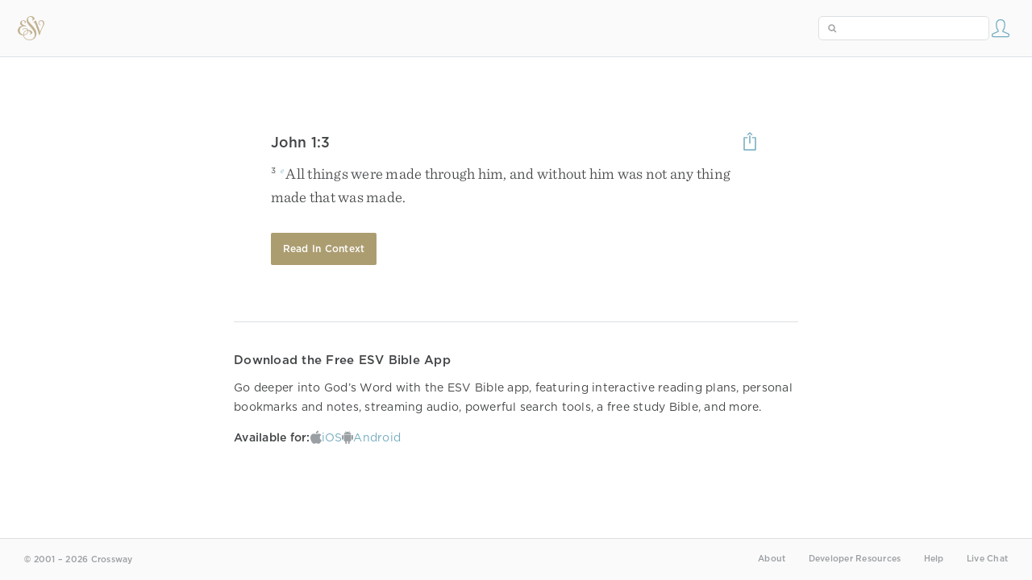

--- FILE ---
content_type: text/html; charset=utf-8
request_url: https://www.esv.org/verses/John%201%3A3/
body_size: 3476
content:



<!DOCTYPE html>
<html lang="en">
  <head>
    
      <title>
  John 1:3
   - All things were made through him, and without him was not a…
 | ESV.org</title>
    

    <meta charset="utf-8">
    <meta http-equiv="X-UA-Compatible" content="IE=Edge">

    <meta name="viewport" content="width=device-width,initial-scale=1">
    <meta name="apple-itunes-app" content="app-id=361797273">

    <meta name="twitter:card" content="summary"/>
    <meta name="twitter:site" content="@esvbible"/>
    <meta name="twitter:image" content="https://dch8lckz6x8ar.cloudfront.net/static/img/logo-twitter.6877ff184cb8.png"/>

    <meta property="og:type" content="website"/>
    <meta property="og:site_name" content="ESV Bible"/>
    <meta property="og:image" content="https://dch8lckz6x8ar.cloudfront.net/static/img/logo-facebook.dbab05d37e79.png"/>
    <meta property="og:image:width" content="600"/>
    <meta property="og:image:height" content="530"/>

    
  <meta name="description" content="All things were made through him, and without him was not any thing made that was made. "/>

<meta name="twitter:title" content="John 1:3"/>
<meta name="twitter:description" content="All things were made through him, and without him was not any thing made that was made. "/>

<meta property="og:title" content="John 1:3"/>
<meta property="og:description" content="All things were made through him, and without him was not any thing made that was made. "/>

<link rel="canonical" href="https://www.esv.org/verses/John+1:3/"/>



    <link rel="apple-touch-icon" href="https://dch8lckz6x8ar.cloudfront.net/static/img/apple-touch-icon.a1ed3d10db96.png">
    <link rel="shortcut icon" href="https://dch8lckz6x8ar.cloudfront.net/static/img/favicon.7e14cbe1912e.ico" type="image/x-icon">

    <link rel="stylesheet" href="https://dch8lckz6x8ar.cloudfront.net/static/css/output.7819abd744b0.css" type="text/css">

    
      <script async src="https://www.googletagmanager.com/gtag/js?id=G-6KC6HK8YF3"></script>

      <script>
        window.dataLayer = window.dataLayer || [];

        function gtag () { dataLayer.push(arguments); }

        gtag('js', new Date());
        gtag('config', 'G-6KC6HK8YF3');
        gtag('event', 'collect_user_data', {
          is_logged_in: 'False',
          is_subscriber: 'False'
        });
      </script>
    

    
      <script type="text/javascript">
  !function(f,b,e,v,n,t,s){if(f.fbq)return;n=f.fbq=function(){n.callMethod?
  n.callMethod.apply(n,arguments):n.queue.push(arguments)};if(!f._fbq)f._fbq=n;
  n.push=n;n.loaded=!0;n.version='2.0';n.queue=[];t=b.createElement(e);t.async=!0;
  t.src=v;s=b.getElementsByTagName(e)[0];s.parentNode.insertBefore(t,s)}(window,
  document,'script','https://connect.facebook.net/en_US/fbevents.js');
  fbq('init', '506435969522616');
  fbq('track', 'PageView');
</script>

<noscript>
  <img height="1" width="1" style="display:none" src="https://www.facebook.com/tr?id=506435969522616&ev=PageView&noscript=1"/>
</noscript>

    
  </head>
  <body class="two-columns theme-white font-size-medium line-spacing-medium">
    
      <div class="container">
        <nav class="top-nav">
          <a href="/"><img src="https://dch8lckz6x8ar.cloudfront.net/static/img/logo.15c3f5a870ee.svg" height="30" width="33" alt="ESV logo"></a>

          <div class="top-nav-right-controls">
            <div class="search-form">
              <form class="basic-search" action="/search/" method="GET">
                <input class="search" type="text" name="q" value="">
              </form>
            </div>
            
            <a href="/login/" id="personal-button">
              <span class="account-icon icon large"></span>
            </a>
          </div>
        </nav>

        
  <div class="full-page-container">
    <div class="full-page-content ">
      

      <div class="content-container">
        

        
  <div id="verse-page-container">
    <div id="bible-content">
      
        
          <div id="verse-page-share-header">
            <h2>John 1:3</h2>
            <a href="#" class="share-icon icon large"></a>
          </div>
        

        <section dir="ltr" data-reference="John 1:3"><p class="mid-paragraph"><span class="verse" data-ref="43001003" data-last-offset="17"><b class="verse-num">3&nbsp;</b><sup class="crossref leading-crossref"><a href="/Jn1.10%3BPs33.6%3B1Co8.6%3BCs1.16%3BHb1.2" title="ver. 10; Ps. 33:6; 1 Cor. 8:6; Col. 1:16; Heb. 1:2" data-passage="John 1:10; Psalm 33:6; 1 Corinthians 8:6; Colossians 1:16; Hebrews 1:2">e</a></sup><u data-offset="1">All</u><u> </u><u data-offset="2">things</u><u> </u><u data-offset="3">were</u><u> </u><u data-offset="4">made</u><u> </u><u data-offset="5">through</u><u> </u><u data-offset="6">him</u><u>,</u><u> </u><u data-offset="7">and</u><u> </u><u data-offset="8">without</u><u> </u><u data-offset="9">him</u><u> </u><u data-offset="10">was</u><u> </u><u data-offset="11">not</u><u> </u><u data-offset="12">any</u><u> </u><u data-offset="13">thing</u><u> </u><u data-offset="14">made</u><u> </u><u data-offset="15">that</u><u> </u><u data-offset="16">was</u><u> </u><u data-offset="17">made</u><u>.</u></span>
</p>
</section>

        <a href="/John 1:3/" class="button read-in-context-link">Read in Context</a>
      
    </div>

    <hr>

    

    <h3>Download the Free ESV Bible App</h3>

    <p>
      Go deeper into God&rsquo;s Word with the ESV Bible app, featuring
      interactive reading plans, personal bookmarks and notes, streaming
      audio, powerful search tools, a free study Bible, and more.
    </p>

    <p id="verse-page-app-row">
      <strong>Available for:</strong>

      <a class="verse-page-app-link" href="https://apps.apple.com/us/app/esv-bible/id361797273" data-os="ios">
        <img src="https://dch8lckz6x8ar.cloudfront.net/static/img/ios.45a182b31462.svg">
        <span>iOS</span>
      </a>

      <a class="verse-page-app-link" href="https://play.google.com/store/apps/details?id=com.subsplash.esv" data-os="android">
        <img src="https://dch8lckz6x8ar.cloudfront.net/static/img/android.a32d4c101283.svg">
        <span>Android</span>
      </a>
    </p>

    <div id="tooltip">
  <div class="tooltip-header">
    <span class="tooltip-designator"><strong><em>2</em></strong></span>
    <small class="tooltip-view-all"><strong><a href="#">View All</a></strong></small>
    <span class="tooltip-reference"><strong>Leviticus 19:27</strong></span>
    <span class="tooltip-close"><a class="icon medium close-icon" href="#"></a></span>
  </div>
  <div class="tooltip-content"></div>
</div>

  </div>

  <div id="verse-page-share-options" class="verse-menu">
    <a href="#" class="share-option facebook-icon icon large" data-service="facebook"></a>
    <a href="#" class="share-option twitter-icon icon large" data-service="twitter"></a>
    <a href="#" class="share-option email-icon icon large" data-service="email"></a>
  </div>

  <input type="hidden" id="js-passage" value="John 1:3">

      </div>
    </div>
  </div>

  <footer class="general-footer full-page-footer">
  <p class="left"><strong>&copy; 2001 &ndash; 2026 Crossway</strong></p>
  <nav class="right">
    <ul>
      

      <li><strong><a href="/about/">About</a></strong></li>
      <li><strong><a href="/resources/">Developer Resources</a></strong></li>
      <li><strong><a href="/help/">Help</a></strong></li>
      <li><strong><a href="#" class="open-chat">Live Chat</a></strong></li>
    </ul>
  </nav>
</footer>


      </div>

      
    

    <script type="text/javascript">
      var USER_KEY = 'unauthed';
      var SETTINGS_JSON = {"audio_master_volume": 100, "audio_music": "no-music", "audio_music_volume": 24, "audio_speed": 1, "audio_voice": "david-cochran-heath", "audio_voice_volume": 100, "book_illustrations": true, "column_layout": "two-columns", "copy_modal_headings": true, "copy_modal_verse_numbers": true, "copy_modal_footnotes": false, "copy_modal_crossrefs": false, "font_size": "medium", "greek_tools_source": "grc-esv", "greek_tools_form_translit": false, "greek_tools_lemma": false, "greek_tools_parse_code": false, "greek_tools_lemma_translit": false, "greek_tools_strong": false, "hebrew_tools_source": "hbo-esv", "hebrew_tools_gloss": true, "hebrew_tools_lemma": false, "hebrew_tools_lemma_translit": false, "hebrew_tools_parse_code": false, "hebrew_tools_segments": false, "hebrew_tools_surface_form_translit": false, "hebrew_tools_word_transliteration": false, "infinite_scroll": true, "justified_text": false, "line_spacing": "medium", "one_verse_per_line": false, "serif_font": true, "show_woc": false, "show_headings": true, "show_crossrefs": true, "show_footnotes": true, "show_highlights": true, "show_notes": true, "show_verse_numbers": true, "thgnt_source": "gnt-esv", "thgnt_form_translit": false, "thgnt_lemma": false, "thgnt_parse_code": false, "thgnt_lemma_translit": false, "thgnt_strong": false, "text_follows_audio": true, "tour_seen": false, "zephyr_theme": "white"};
    </script>

    <script src="https://dch8lckz6x8ar.cloudfront.net/static/js/output.1653174bf20e.js"></script>

    

    <script type="text/javascript">
      
  $('body').addClass('not-bible');

  function apply_theme () {
    var $body = $('body');

    if ($body.hasClass('theme-auto')) {
      var is_dark = window.matchMedia('(prefers-color-scheme: dark)').matches;

      $body.removeClass(['theme-white', 'theme-black']);

      $body.addClass(is_dark ? 'theme-black' : 'theme-white');
    }
  }

  apply_theme();

  $(window.matchMedia('(prefers-color-scheme: dark)')).on('change', apply_theme);

  

    </script>

    <script src="https://dch8lckz6x8ar.cloudfront.net/static/js/output.f302a0f4c29d.js"></script>

    
      <link rel="stylesheet" type="text/css" href="https://cdn.fonts.net/t/1.css?apiType=css&projectid=e3e3b7d2-49b2-43d3-87bf-b510ed97915a">
    
  </body>
</html>


--- FILE ---
content_type: image/svg+xml
request_url: https://dch8lckz6x8ar.cloudfront.net/static/img/share-light.191fc6827d45.svg?aec86e2f5e5a
body_size: 3
content:
<svg width="28" height="28" viewBox="0 0 28 28" fill="none" xmlns="http://www.w3.org/2000/svg">
<path d="M16.3613 5.8533L14.0933 3.7334H13.9067L11.6387 5.8533" stroke="#72ABBF" stroke-width="1.25" stroke-linecap="round" stroke-linejoin="round"/>
<path d="M14 15.6122V7.21216" stroke="#72ABBF" stroke-width="1.25" stroke-linecap="round" stroke-linejoin="round"/>
<path d="M10.9667 9.21582H7.46667V23.3333H20.5333V9.21582H17.0333" stroke="#72ABBF" stroke-width="1.25" stroke-linecap="round" stroke-linejoin="round"/>
</svg>
